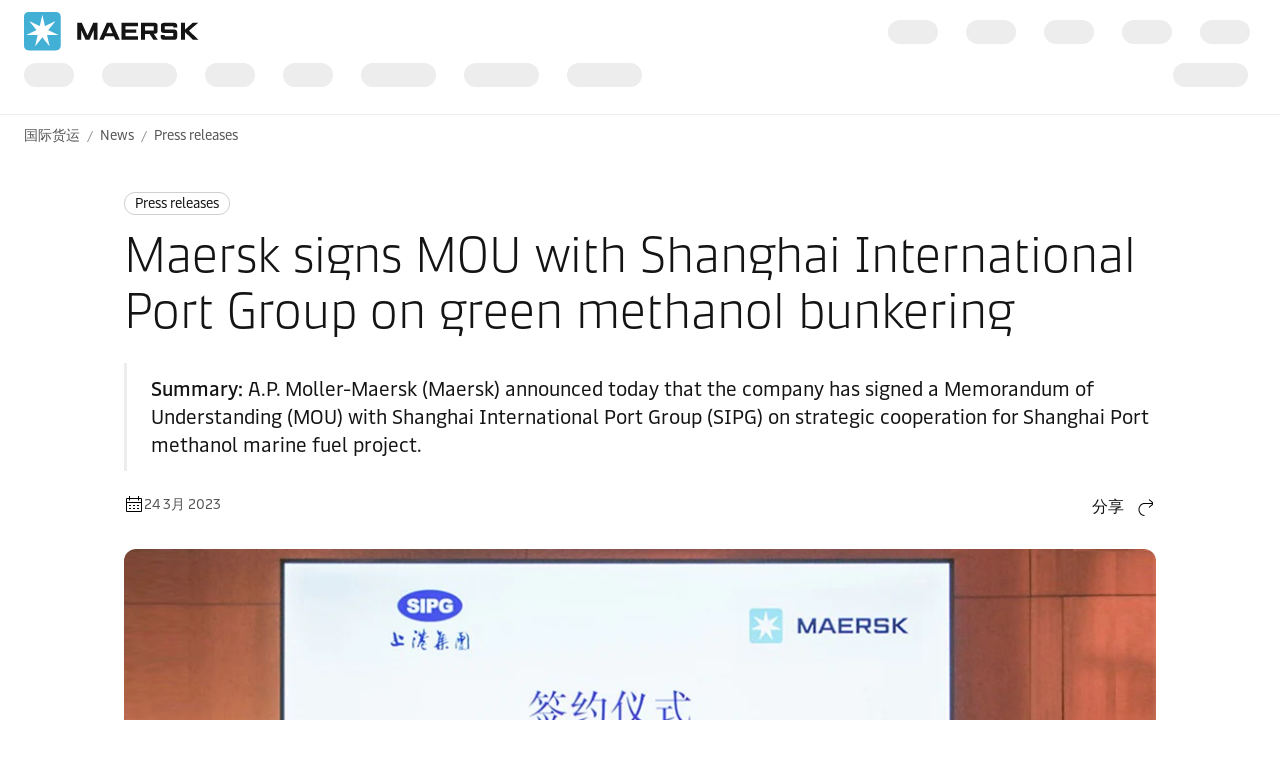

--- FILE ---
content_type: text/html; charset=utf-8
request_url: https://www.maersk.com.cn/news/articles/2023/03/24/maersk-signs-mou-with-shanghai-international-port-group-on-green-methanol-bunkering
body_size: 7618
content:


<!DOCTYPE html>
<html lang="zh-hans" data-region="ue" data-version="1.0.9488.19954"  >
<head>
        <link rel="preconnect" href="https://assets.maerskline.com" />
        <link rel="dns-prefetch" href="https://assets.maerskline.com" />

    


    <title>Maersk signs MOU with Shanghai International Port Group on green methanol bunkering |Press Release | Maersk</title>
<meta charset="utf-8">
<meta name="viewport" content="width=device-width, initial-scale=1.0">
<meta http-equiv="X-UA-Compatible" content="ie=edge">
    <meta http-equiv="content-language" content="zh-hans">



    <meta name="description" content="A.P. Moller-Maersk (Maersk) announced today that the company has signed a Memorandum of Understanding (MOU) with Shanghai International Port Group (SIPG) on strategic cooperation for Shanghai Port methanol marine fuel project. " />

    <meta name="robots" content="max-image-preview:large" />



    <meta property="og:title" content="Maersk signs MOU with Shanghai International Port Group on green methanol bunkering" />

    <meta property="og:description" content="A.P. Moller-Maersk (Maersk) announced today that the company has signed a Memorandum of Understanding (MOU) with Shanghai International Port Group (SIPG) on strategic cooperation for Shanghai Port methanol marine fuel project. " />

    <meta property="og:image" content="https://www.maersk.com/~/media_sc9/maersk/news/press-releases/images/2023/03/sipg-maersk-partnership_v1_1024x576.jpg?h=576&amp;w=1024&amp;hash=A074202917C99ABD7E3533D280CBBAC9" />


    <meta name="twitter:card" content="summary_large_image">



<script type="text/javascript" src="https://www.maersk.com.cn/resources/661aa649ef5c6487e59465f48d13b19892400114f7597"  ></script><script src="https://assets.maerskline.com/scp/visitor-min.js" defer ></script>

<link href="https://www.maersk.com/news/articles/2023/03/24/maersk-signs-mou-with-shanghai-international-port-group-on-green-methanol-bunkering" rel="canonical" />
<link href="https://www.maersk.com/news/articles/2023/03/24/maersk-signs-mou-with-shanghai-international-port-group-on-green-methanol-bunkering" hreflang="en" rel="alternate" />
<link href="https://www.maersk.com/news/articles/2023/03/24/maersk-signs-mou-with-shanghai-international-port-group-on-green-methanol-bunkering" hreflang="x-default" rel="alternate" />




    <link rel="shortcut icon" href="/Assets_sc9/Maersk/favicon.ico?v=1" type="image/x-icon">

        <!-- Google Tag Manager -->
        <script>dataLayer = [{ 'lang': 'zh' }];</script>
        <script>(function (w, d, s, l, i) { w[l] = w[l] || []; w[l].push({ 'gtm.start': new Date().getTime(), event: 'gtm.js' }); var f = d.getElementsByTagName(s)[0], j = d.createElement(s), dl = l != 'dataLayer' ? '&l=' + l : ''; j.async = true; j.src = '//www.googletagmanager.com/gtm.js?id=' + i + dl; f.parentNode.insertBefore(j, f); })(window, document, 'script', 'dataLayer', 'GTM-M8MNST');</script>
        <!-- End Google Tag Manager -->

    <link rel="stylesheet" href="https://assets.maerskline.com/mds/fonts/fonts-cdn.css" />
<link rel="stylesheet" href="https://assets.maerskline.com/mds/latest/design-tokens/maersk/light/css/design-tokens-px.min.css"/>
    <link href="/Assets_sc9/Maersk/css/maeu.css?v=1.0.9488.19954.29" rel="stylesheet" />


<script src="/Assets_sc9/Maersk/scripts/main.js?v=1.0.9488.19954.29" defer></script>
    


    <script>
        window.projectServices = {
            ASSETS_ENV: "prod",
            brand: "maeu",
            version: "stable",
            disableOpacityChange: true
        };
    </script>
    <script type="text/javascript" src="https://assets.maerskline.com/integrated-global-nav/2/loader.js"></script>

    <meta property="itemId" content="{BBAE6444-B0F2-4E42-AE06-CC326ADDC607}" />
    <meta property="pageType" content="NewsArticle" />
    <meta property="pageGroup" content="News" />
</head>
<body class="">
    <!-- Google Tag Manager -->
    <noscript><iframe src="//www.googletagmanager.com/ns.html?id=GTM-M8MNST" height="0" width="0" style="display:none;visibility:hidden"></iframe></noscript>
    <!-- End Google Tag Manager -->
        <header id="ign-header" class="ign-header"></header>

        <div role="main" id="main">
            <div class="page p-page">
                
<div class="p-page__section theme--light" data-deep-link="BreadcrumbBar" data-r-name="Breadcrumb Bar" data-r-ds="Back And Social Bar">
    <div class="p-page__section__outer">
        <div class="p-page__section__inner p-page__section__inner--none">
            <div class="p-section__breadcrumb p-section__breadcrumb--large ">
                    <ul class="p-section__breadcrumb__crumbs">
                                <li class="p-section__breadcrumb__crumbs__item">
                                    <a href="/" title="国际货运" class="p-section__breadcrumb__crumbs__link">
                                        国际货运
                                    </a>
                                </li>
                                <li class="p-section__breadcrumb__crumbs__item p-section__breadcrumb__crumbs__item--more">
                                    <a href="#" title="..." class="p-section__breadcrumb__crumbs__link p-section__breadcrumb__crumbs__link--trigger">
                                        ...
                                    </a>
                                    <ul class="p-section__breadcrumb__menu">
                                            <li class="p-section__breadcrumb__menu__item chain">
                                                <a href="/news" title="" class="p-section__breadcrumb__menu__link">
                                                    News
                                                </a>
                                            </li>
                                            <li class="p-section__breadcrumb__menu__item parent">
                                                <a href="/news/category/press-releases" title="" class="p-section__breadcrumb__menu__link">
                                                    Press releases
                                                </a>
                                            </li>
                                    </ul>
                                </li>
                                <li class="p-section__breadcrumb__crumbs__item chain">
                                    <a href="/news" title="" class="p-section__breadcrumb__crumbs__link">
                                        News
                                    </a>
                                </li>
                                <li class="p-section__breadcrumb__crumbs__item parent">
                                    <a href="/news/category/press-releases" title="" class="p-section__breadcrumb__crumbs__link">
                                        Press releases
                                    </a>
                                </li>
                    </ul>
            </div>
        </div>
    </div>

<script type="application/ld+json">{"@context":"https://schema.org","@type":"BreadcrumbList","itemListElement":[{"@type":"ListItem","position":1,"name":"国际货运","item":"https://www.maersk.com/zh-cn/"},{"@type":"ListItem","position":2,"name":"News","item":"https://www.maersk.com/zh-cn/news"},{"@type":"ListItem","position":3,"name":"Press releases","item":"https://www.maersk.com/zh-cn/news/category/press-releases"}]}</script></div>

<div class="p-page__section theme--light p-page__section--content--default" data-deep-link="ContentSection" data-r-name="Content Section" data-r-local="">
    <div class="p-page__section__outer">
        <div class="p-page__section__inner ">

<div class="p-section__article__meta p-page__section__child" data-deep-link="NewsArticleHeader" data-r-name="News Article Header" data-r-local="">
    <div class="p-section__article__meta__wrapper p-section__article__meta__child">
        <a href="/news/category/press-releases" class="p-section__article__meta__category p-section__article__meta__child">
Press releases        </a>
        <h1 class="p-section__article__meta__title p-section__article__meta__child font--display-4">Maersk signs MOU with Shanghai International Port Group on green methanol bunkering</h1>
            <div class="p-section__article__meta__summary p-section__article__meta__child p-section__article__meta__child--large">
                <strong>Summary: </strong>A.P. Moller-Maersk (Maersk) announced today that the company has signed a Memorandum of Understanding (MOU) with Shanghai International Port Group (SIPG) on strategic cooperation for Shanghai Port methanol marine fuel project. 
            </div>
                <div class="p-section__article__meta__row p-section__article__meta__child p-section__article__meta__child--large">
            <div class="p-section__article__meta__specs">
                <div class="p-section__article__meta__specs__item">
                    <div class="icon" aria-hidden="true"><!--/designsystem/icons/svg/20px/c/mi-calendar--><svg xmlns="http://www.w3.org/2000/svg" width="20" height="20" viewbox="0 0 20 20"><path fill-rule="evenodd" d="M2 5a1 1 0 0 1 1-1h14a1 1 0 0 1 1 1v12a1 1 0 0 1-1 1H3a1 1 0 0 1-1-1V5zm15 0H3v12h14V5z" clip-rule="evenodd"></path><path fill-rule="evenodd" d="M17.5 9h-15V8h15v1zM7 12H5v-1h2v1zM11 12H9v-1h2v1zM15 12h-2v-1h2v1zM7 15H5v-1h2v1zM11 15H9v-1h2v1zM15 15h-2v-1h2v1zM14 6.5V2h1v4.5h-1zM5 6.5V2h1v4.5H5z" clip-rule="evenodd"></path></svg></div>
24 3月 2023                </div>
            </div>

                <div class="dropdown p-section__article__meta__share dropdown--right--tablet" data-toggle="dropdown">
                        <button class="dropdown__toggle dropdown__toggle--with--icon" type="button" id="dropdownMenuButton" data-toggle="dropdown" aria-haspopup="true" aria-expanded="false">
        <span class="dropdown__toggle__label">
            分享
        </span>
<div class="icon dropdown__toggle__icon" aria-hidden="true"><!--/designsystem/icons/svg/20px/a/mi-arrow-curved-up-right--><svg xmlns="http://www.w3.org/2000/svg" width="20" height="20" viewbox="0 0 20 20"><path fill-rule="evenodd" d="M16 4.73l-3.325-2.85.65-.76 3.326 2.85a1 1 0 0 1 .349.76v1.54a1 1 0 0 1-.35.759l-3.325 2.85-.65-.759L16 6.27V6H8.5c-2.721 0-5 2.42-5 5.5s2.279 5.5 5 5.5v1c-3.354 0-6-2.952-6-6.5S5.146 5 8.5 5H16v-.27z" clip-rule="evenodd"></path></svg></div>    </button>
    <div class="dropdown__menu" aria-labelledby="dropdownMenuButton">
                <a href="https://linkedin.com/sharing/share-offsite/?url=https%3a%2f%2fwww.maersk.com.cn%2fnews%2farticles%2f2023%2f03%2f24%2fmaersk-signs-mou-with-shanghai-international-port-group-on-green-methanol-bunkering" class="dropdown__item dropdown__item--icon" title="Share via LinkedIn">
                        <img src="/~/media_sc9/project/common/shareicons/linkedin.svg?h=576&amp;w=1024&amp;hash=89BDE71584A2B2E3A9A61745EA6E7C53" class="dropdown__item__icon">
                    LinkedIn
                </a>
                <a href="https://www.maersk.com/share-via-wechat?url=https%3a%2f%2fwww.maersk.com.cn%2fnews%2farticles%2f2023%2f03%2f24%2fmaersk-signs-mou-with-shanghai-international-port-group-on-green-methanol-bunkering" class="dropdown__item dropdown__item--icon" title="Share via WeChat">
                        <img src="/~/media_sc9/project/common/shareicons/wechat.svg?h=576&amp;w=1024&amp;hash=03B3853A8F50A40C694A338CCAC912F4" class="dropdown__item__icon">
                    WeChat
                </a>
    </div>

                </div>

<script type="application/ld+json">{"@context":"https://schema.org","@type":"NewsArticle","headline":"Maersk signs MOU with Shanghai International Port Group on green methanol bunkering","image":["https://www.maersk.com/~/media_sc9/maersk/news/press-releases/images/2023/03/sipg-maersk-partnership_v1_1024x576.jpg"],"datePublished":"2023-03-24T00:00:00.0000000Z","dateModified":"2024-07-20T14:18:52.0000000Z","author":[{"@type":"Organization","name":"Maersk"}]}</script>        </div>
    </div>
        <figure class="media-image media-image--16x9 media-image--loaded p-section__article__meta__child p-section__article__meta__child--large ">
            <div class="media-image__placeholder">

    <img src="/~/media_sc9/maersk/news/press-releases/images/2023/03/sipg-maersk-partnership_v1_1024x576.jpg?w=1056&amp;hash=895282C799F5B209BAF03C35E43BCD19" alt="" class="media-image__asset" loading="eager">
            </div>

                <figcaption class="media-image__caption">
                    Henry Huang, Marketing Director of SIPG and Jens Eskelund, Chief Representative, North Asia, A.P. Moller-Maersk sign the MOU on behalf of the company (front ); Alex Yan, President of SIPG, Jinshan Gu, Chairman of SIPG, Vincent Clerc, CEO of A.P. Moller-Maersk, Ditlev Blicher, President, Maersk Asia Pacific witness the signing ceremony.
                </figcaption>
        </figure>
</div>
<div class="rich-text p-page__section__child  " data-deep-link="RichText" data-r-name="Rich Text" data-r-ds="Rich Text 01" data-r-local="">
    <p>A.P. Moller-Maersk (Maersk) announced today that the company has signed a Memorandum of Understanding (MOU) with Shanghai International Port Group (SIPG) on strategic cooperation for Shanghai Port methanol marine fuel project. The two parties will join hands to explore green methanol fuel vessel-to-vessel bunkering operation after Maersk’s green methanol container vessels being delivered in 2024.</p>
<p>Maersk has set a net-zero emissions target for 2040 across the entire business, and the delivery and operation of its 19 vessels with dual-fuel engines able to operate on green methanol will accelerate the evolution of climate neutral shipping. Therefore, establishing port bunkering infrastructure for methanol is imperative and critical to achieve this goal.</p>
</div>    <blockquote class="quote 
            
            quote--with-rounded-avatar
            quote--small p-page__section__child " data-deep-link="Quote" data-r-name="Quote" data-r-ds="Quote 01" data-r-local="">
        <p class="quote__text">
            Collaborating with ports globally to build green fuel bunkering infrastructures is necessary to service methanol vessels. It is an important step as Maersk strives to lead the decarbonization of end-to-end supply chains and make a meaningful environmental impact in this decade. We are very pleased to form the partnership with SIPG, leveraging its strong capabilities in bunkering service and port operation. Through joint efforts, we can provide low-carbon logistics service for our customers, also contributing to China’s pledge to be carbon neutral by 2060. Meanwhile, we also endeavor to cultivate synergies with SIPG and fuel manufacturers to optimize fuel infrastructure efficiencies.
        </p>
        <footer class="quote__author">
                            <div class="quote__author__name">Mr. Vincent Clerc</div>
                            <div class="quote__author__role">CEO of A.P. Moller-Maersk</div>
        </footer>
    </blockquote>
<div class="rich-text p-page__section__child  " data-deep-link="RichText" data-r-name="Rich Text" data-r-ds="Rich Text 02" data-r-local="">
    As SIPG, the main operator of the world’s busiest container port, also commits to becoming a leader in developing green and ecological ports, the agreement will also support the aspiration of Shanghai Port to become one of the world’s first commercial green methanol refuelling points, and as a regional green methanol fuel bunkering centre.
</div>    <blockquote class="quote 
            
            quote--with-rounded-avatar
            quote--small p-page__section__child " data-deep-link="Quote" data-r-name="Quote" data-r-ds="Quote 02" data-r-local="">
        <p class="quote__text">
            We are happy to collaborate with Maersk in support of its mission to decarbonise the shipping industry. As the demand for sustainable fuels increase, establishing the green fuel bunkering service will be another milestone for SIPG, improving port services and enhancing the competitiveness of Shanghai port, in a bid to transform the company into a low-carbon and eco-friendly energy hub in Asia Pacific. SIPG will continue to work with shipping companies to foster Shanghai shipping hub gateway and the green, low-carbon transformation of shipping industry in Shanghai.
        </p>
        <footer class="quote__author">
                            <div class="quote__author__name">Mr. Gu Jinshan</div>
                            <div class="quote__author__role">Chairman, Shanghai International Port Group</div>
        </footer>
    </blockquote>
<div class="rich-text p-page__section__child  " data-deep-link="RichText" data-r-name="Rich Text" data-r-ds="Rich Text - About" data-r-local="">
    <p>Maersk and SIPG will deepen cooperation in stages. In the first phase, SIPG, as Maersk’s potential energy bunkering service provider, will carry out services of vessel-to-vessel bunkering and fuel tank storage at port. In the potential second stage, the parties will explore how to form an all-round energy strategic partnership to promote the extension from bunkering services to the upstream of the green methanol industry chain.</p>
<h3>About Maersk</h3>
<p>A.P. Moller - Maersk is an integrated logistics company working to connect and simplify its customers’ supply chains. As a global logistics leader, the company operates in more than 130 countries and employs about 110,000 people world-wide. Maersk is aiming to reach net zero emissions by 2040 across the entire business with new technologies, new vessels, and green fuels.</p>
<h3>About Shanghai International Port Group</h3>
<p>Shanghai International Port (Group) Co., Ltd. (SIPG), operator of public terminals in the Port of Shanghai, is a large-scale specialized conglomerate established in January 2003 through the restructuring of the Shanghai Port Authority. It became a shareholding company in June 2005 and was listed on the Shanghai Stock Exchange on October 26, 2006, becoming the first of its kind to go public in China. SIPG is currently the biggest listed company in port operation in the Chinese mainland, and one of the biggest in the whole world. The main businesses of SIPG include port handling operation, integrated logistics service, port- related service and port investment business. An industrial chain of port logistics encompassing stevedoring, warehousing and storage, shipping, land transportation and agent service has been put in place.</p>

</div>    <div class="p-section__heading p-page__section__child p-section__heading--left " data-deep-link="PersonProfile" data-r-name="Person Profile" data-r-ds="Person Profile" data-r-local="">
            <div class="p-section__heading__content">
                
            <div class="heading ">
                <h3 class="font--display-2">
                For further information, please contact:
                </h3>
            </div>

            </div>
            </div>
    <div class="p-section__person-profile p-page__section__child  p-section__person-profile--with-2 p-section__person-profile--with--avatar">
        <div class="p-section__person-profile__row">
                <div class="p-section__person-profile__profile">
                        <figure class="media-image media-image--1x1 p-section__person-profile__profile__image">
                            <div class="media-image__placeholder">
                                
    <img src="[data-uri]" data-src="/~/media_sc9/maersk/shared-files/person-profile/s/summer-shi_100x100.jpg" alt="Bonnie Hui Huang" class="media-image__asset">

                            </div>
                        </figure>
                                            <div class="p-section__person-profile__profile__name">Summer Shi</div>
                                            <div class="p-section__person-profile__profile__title">Senior Communications and Media Advisor</div>
                                                                    <a href="mailto:summer.s@maersk.com?subject=Maersk.com 电邮查询 - maersk-signs-mou-with-shanghai-international-port-group-on-green-methanol-bunkering" class="p-section__person-profile__profile__email">
                                电子邮件 Summer Shi
                            </a>
                </div>
        </div>
    </div>
        </div>
    </div>
</div>

                    <div class="p-page__section p-page__section theme--light  " data-deep-link="ArticleTags" data-r-name="Article Tags" data-r-local="" data-r-track="">
        <div class="p-page__section__outer">
            <div class="p-page__section__inner p-page__section__inner--small">
                <div class="p-section__article-tags">
                    <h2 class="p-section__article-tags__title">Explore more on these topics</h2>
                        <div class="p-section__article-tags__list">
                                <a class="p-section__article-tags__list__item" href="/local-information/asia-pacific#RelatedNewsCarousel" data-track-button="">
                                    Asia Pacific
                                </a>
                                <a class="p-section__article-tags__list__item" href="/local-information/asia-pacific/china#RelatedNewsCarousel" data-track-button="">
                                    China
                                </a>
                                <a class="p-section__article-tags__list__item" href="/sustainability/our-esg-priorities/climate-change/decarbonising-logistics" data-track-button="">
                                    Decarbonisation
                                </a>
                        </div>
                </div>
            </div>
        </div>
    </div>
    <div class="p-page__section theme--light " data-deep-link="RelatedNewsCarousel" data-r-name="Related News Carousel" data-r-local="">
        <div class="p-page__section__outer">
            <div class="p-page__section__inner ">
                <div class="p-section__related-articles   ">

                    <div class="p-section__related-articles__header">
                        <h2 class="font--display-2 p-section__related-articles__title">

相关文章                        </h2>

                            <a href="/news/filter?matchAll=false&amp;category=Press%20releases&amp;tag=Asia%20Pacific,China,Decarbonisation" class="button button--tertiary p-section__news__more-news p-section__related-articles__more">
查看所有新闻                            </a>

                    </div>


                        <div class="p-section__related-articles__slides">
                            <div class="carousel carousel--show--all carousel--3 carousel--active carousel--hint" data-toggle="carousel-related-articles" data-max="3">
                                <button class="carousel__nav carousel__nav--previous" tabindex="-1">
                                    上一个
                                    <div class="icon carousel__nav__icon" aria-hidden="true"><!--/designsystem/icons/svg/24px/a/mi-arrow-left--><svg xmlns="http://www.w3.org/2000/svg" width="24" height="24" viewbox="0 0 24 24"><path fill-rule="evenodd" d="M5.336 10.977l4.332-3.851.664.747L6 11.724V12h13v1H6v.275l4.332 3.851-.664.747-4.332-3.85A1 1 0 0 1 5 13.275v-1.55a1 1 0 0 1 .336-.748z" clip-rule="evenodd"></path></svg></div>
                                </button>
                                <button class="carousel__nav carousel__nav--next" tabindex="-1">
                                    下一页
                                    <div class="icon carousel__nav__icon" aria-hidden="true"><!--/designsystem/icons/svg/24px/a/mi-arrow-right--><svg xmlns="http://www.w3.org/2000/svg" width="24" height="24" viewbox="0 0 24 24"><path fill-rule="evenodd" d="M18 11.724l-4.332-3.85.664-.748 4.332 3.85a1 1 0 0 1 .336.748v1.551a1 1 0 0 1-.336.748l-4.332 3.85-.664-.747L18 13.276V13H5v-1h13v-.276z" clip-rule="evenodd"></path></svg></div>
                                </button>
                                <div class="carousel__slides">
                                    <div class="carousel__mask carousel__mask--left"></div>
                                    <div class="carousel__mask carousel__mask--right"></div>
                                    <div class="carousel__runner">
                                                <div class="carousel__slide">
                                                    <div class="p-section__related-articles__slide">
                                                        <div class="p-section__news__teaser">
                                                            <div class="p-section__news__teaser__content">
                                                                <a href="/news/category/rate-announcements" class="p-section__news__teaser__category p-section__news__teaser__content__child">
                                                                    Rate announcements
                                                                </a>
                                                                <a href="/news/articles/2026/01/26/congestion-fee-destination-freetown-sl" class="font--display-1 p-section__news__teaser__title p-section__news__teaser__content__child">
                                                                    <span class="p-section__news__teaser__title__line" title="Congestion Fee Destination (CFD) for the scope of Far East Asia / Europe / MESA / NAM \ CAM &amp; WCSA \ ECSA to Freetown, SL" truncate="">
                                                                        Congestion Fee Destination (CFD) for the scope of Far East Asia / Europe / MESA / NAM \ CAM &amp; WCSA \ ECSA to Freetown, SL
                                                                    </span>
                                                                </a>
                                                                <div href="/news/articles/2026/01/26/congestion-fee-destination-freetown-sl" class="p-section__news__teaser__timestamp p-section__news__teaser__content__child">
                                                                    26 Jan 2026
                                                                </div>
                                                            </div>
                                                        </div>
                                                    </div>
                                                </div>
                                                <div class="carousel__slide">
                                                    <div class="p-section__related-articles__slide">
                                                        <div class="p-section__news__teaser">
                                                            <div class="p-section__news__teaser__content">
                                                                <a href="/news/category/advisories" class="p-section__news__teaser__category p-section__news__teaser__content__child">
                                                                    Advisories
                                                                </a>
                                                                <a href="/news/articles/2026/01/23/pss-withdrawal-asia-pacific-mozambique-indian-ocean" class="font--display-1 p-section__news__teaser__title p-section__news__teaser__content__child">
                                                                    <span class="p-section__news__teaser__title__line" title="Peak Season Surcharge (PSS) – Scope: Asia Pacific Region to Mozambique and Indian Ocean Islands" truncate="">
                                                                        Peak Season Surcharge (PSS) – Scope: Asia Pacific Region to Mozambique and Indian Ocean Islands
                                                                    </span>
                                                                </a>
                                                                <div href="/news/articles/2026/01/23/pss-withdrawal-asia-pacific-mozambique-indian-ocean" class="p-section__news__teaser__timestamp p-section__news__teaser__content__child">
                                                                    23 Jan 2026
                                                                </div>
                                                            </div>
                                                        </div>
                                                    </div>
                                                </div>
                                                <div class="carousel__slide">
                                                    <div class="p-section__related-articles__slide">
                                                        <div class="p-section__news__teaser">
                                                            <div class="p-section__news__teaser__content">
                                                                <a href="/news/category/advisories" class="p-section__news__teaser__category p-section__news__teaser__content__child">
                                                                    Advisories
                                                                </a>
                                                                <a href="/news/articles/2026/01/23/pss-withdrawal-asia-pacific-south-africa-mauritius" class="font--display-1 p-section__news__teaser__title p-section__news__teaser__content__child">
                                                                    <span class="p-section__news__teaser__title__line" title="Peak Season Surcharge (PSS) – Scope: Asia Pacific Region to South Africa &amp; Mauritius" truncate="">
                                                                        Peak Season Surcharge (PSS) – Scope: Asia Pacific Region to South Africa &amp; Mauritius
                                                                    </span>
                                                                </a>
                                                                <div href="/news/articles/2026/01/23/pss-withdrawal-asia-pacific-south-africa-mauritius" class="p-section__news__teaser__timestamp p-section__news__teaser__content__child">
                                                                    23 Jan 2026
                                                                </div>
                                                            </div>
                                                        </div>
                                                    </div>
                                                </div>
                                                <div class="carousel__slide">
                                                    <div class="p-section__related-articles__slide">
                                                        <div class="p-section__news__teaser">
                                                            <div class="p-section__news__teaser__content">
                                                                <a href="/news/category/press-releases" class="p-section__news__teaser__category p-section__news__teaser__content__child">
                                                                    Press releases
                                                                </a>
                                                                <a href="/news/articles/2026/01/23/maersk-appoints-charles-van-der-steene-managing-director-india-middle-east-africa" class="font--display-1 p-section__news__teaser__title p-section__news__teaser__content__child">
                                                                    <span class="p-section__news__teaser__title__line" title="Maersk appoints Charles van der Steene as its new Managing Director for the Indian Subcontinent, Middle East &amp; Africa" truncate="">
                                                                        Maersk appoints Charles van der Steene as its new Managing Director for the Indian Subcontinent, Middle East &amp; Africa
                                                                    </span>
                                                                </a>
                                                                <div href="/news/articles/2026/01/23/maersk-appoints-charles-van-der-steene-managing-director-india-middle-east-africa" class="p-section__news__teaser__timestamp p-section__news__teaser__content__child">
                                                                    23 Jan 2026
                                                                </div>
                                                            </div>
                                                        </div>
                                                    </div>
                                                </div>
                                                <div class="carousel__slide">
                                                    <div class="p-section__related-articles__slide">
                                                        <div class="p-section__news__teaser">
                                                            <div class="p-section__news__teaser__content">
                                                                <a href="/news/category/advisories" class="p-section__news__teaser__category p-section__news__teaser__content__child">
                                                                    Advisories
                                                                </a>
                                                                <a href="/news/articles/2026/01/21/chinese-new-year-network-changes-fea-to-gulf" class="font--display-1 p-section__news__teaser__title p-section__news__teaser__content__child">
                                                                    <span class="p-section__news__teaser__title__line" title="Chinese New Year Network Changes  Far East Asia to Arabian Gulf Services" truncate="">
                                                                        Chinese New Year Network Changes  Far East Asia to Arabian Gulf Services
                                                                    </span>
                                                                </a>
                                                                <div href="/news/articles/2026/01/21/chinese-new-year-network-changes-fea-to-gulf" class="p-section__news__teaser__timestamp p-section__news__teaser__content__child">
                                                                    21 Jan 2026
                                                                </div>
                                                            </div>
                                                        </div>
                                                    </div>
                                                </div>
                                                <div class="carousel__slide">
                                                    <div class="p-section__related-articles__slide">
                                                        <div class="p-section__news__teaser">
                                                            <div class="p-section__news__teaser__content">
                                                                <a href="/news/category/advisories" class="p-section__news__teaser__category p-section__news__teaser__content__child">
                                                                    Advisories
                                                                </a>
                                                                <a href="/news/articles/2023/12/15/maersk-operations-through-red-sea-gulf-of-aden" class="font--display-1 p-section__news__teaser__title p-section__news__teaser__content__child">
                                                                    <span class="p-section__news__teaser__title__line" title="Maersk Operations through Red Sea / Gulf of Aden" truncate="">
                                                                        Maersk Operations through Red Sea / Gulf of Aden
                                                                    </span>
                                                                </a>
                                                                <div href="/news/articles/2023/12/15/maersk-operations-through-red-sea-gulf-of-aden" class="p-section__news__teaser__timestamp p-section__news__teaser__content__child">
                                                                    21 Jan 2026
                                                                </div>
                                                            </div>
                                                        </div>
                                                    </div>
                                                </div>
                                                <div class="carousel__slide">
                                                    <div class="p-section__related-articles__slide">
                                                        <div class="p-section__news__teaser">
                                                            <div class="p-section__news__teaser__content">
                                                                <a href="/news/category/advisories" class="p-section__news__teaser__category p-section__news__teaser__content__child">
                                                                    Advisories
                                                                </a>
                                                                <a href="/news/articles/2026/01/16/ac2-eastbound-blank-sailing-update" class="font--display-1 p-section__news__teaser__title p-section__news__teaser__content__child">
                                                                    <span class="p-section__news__teaser__title__line" title="AC2 Eastbound Blank Sailing  Mexico &amp; West Coast South America from Asia" truncate="">
                                                                        AC2 Eastbound Blank Sailing  Mexico &amp; West Coast South America from Asia
                                                                    </span>
                                                                </a>
                                                                <div href="/news/articles/2026/01/16/ac2-eastbound-blank-sailing-update" class="p-section__news__teaser__timestamp p-section__news__teaser__content__child">
                                                                    16 Jan 2026
                                                                </div>
                                                            </div>
                                                        </div>
                                                    </div>
                                                </div>
                                                <div class="carousel__slide">
                                                    <div class="p-section__related-articles__slide">
                                                        <div class="p-section__news__teaser">
                                                            <div class="p-section__news__teaser__content">
                                                                <a href="/news/category/press-releases" class="p-section__news__teaser__category p-section__news__teaser__content__child">
                                                                    Press releases
                                                                </a>
                                                                <a href="/news/articles/2026/01/15/maersk-mecl-service-returns-trans-suez-route" class="font--display-1 p-section__news__teaser__title p-section__news__teaser__content__child">
                                                                    <span class="p-section__news__teaser__title__line" title="Maersk’s MECL service returns to trans-Suez route" truncate="">
                                                                        Maersk’s MECL service returns to trans-Suez route
                                                                    </span>
                                                                </a>
                                                                <div href="/news/articles/2026/01/15/maersk-mecl-service-returns-trans-suez-route" class="p-section__news__teaser__timestamp p-section__news__teaser__content__child">
                                                                    15 Jan 2026
                                                                </div>
                                                            </div>
                                                        </div>
                                                    </div>
                                                </div>
                                                <div class="carousel__slide">
                                                    <div class="p-section__related-articles__slide">
                                                        <div class="p-section__news__teaser">
                                                            <div class="p-section__news__teaser__content">
                                                                <a href="/news/category/advisories" class="p-section__news__teaser__category p-section__news__teaser__content__child">
                                                                    Advisories
                                                                </a>
                                                                <a href="/news/articles/2026/01/15/tp6-service-update-direct-call-at-laem-chabang" class="font--display-1 p-section__news__teaser__title p-section__news__teaser__content__child">
                                                                    <span class="p-section__news__teaser__title__line" title="TP6 Service Update – Direct Call at Laem Chabang (LZP)" truncate="">
                                                                        TP6 Service Update – Direct Call at Laem Chabang (LZP)
                                                                    </span>
                                                                </a>
                                                                <div href="/news/articles/2026/01/15/tp6-service-update-direct-call-at-laem-chabang" class="p-section__news__teaser__timestamp p-section__news__teaser__content__child">
                                                                    15 Jan 2026
                                                                </div>
                                                            </div>
                                                        </div>
                                                    </div>
                                                </div>
                                                <div class="carousel__slide">
                                                    <div class="p-section__related-articles__slide">
                                                        <div class="p-section__news__teaser">
                                                            <div class="p-section__news__teaser__content">
                                                                <a href="/news/category/rate-announcements" class="p-section__news__teaser__category p-section__news__teaser__content__child">
                                                                    Rate announcements
                                                                </a>
                                                                <a href="/news/articles/2026/01/14/peak-season-surcharge-pss-p1e-p3e" class="font--display-1 p-section__news__teaser__title p-section__news__teaser__content__child">
                                                                    <span class="p-section__news__teaser__title__line" title="Peak Season Surcharge – PSS (P1E - P3E)" truncate="">
                                                                        Peak Season Surcharge – PSS (P1E - P3E)
                                                                    </span>
                                                                </a>
                                                                <div href="/news/articles/2026/01/14/peak-season-surcharge-pss-p1e-p3e" class="p-section__news__teaser__timestamp p-section__news__teaser__content__child">
                                                                    14 Jan 2026
                                                                </div>
                                                            </div>
                                                        </div>
                                                    </div>
                                                </div>
                                                <div class="carousel__slide">
                                                    <div class="p-section__related-articles__slide">
                                                        <div class="p-section__news__teaser">
                                                            <div class="p-section__news__teaser__content">
                                                                <a href="/news/category/advisories" class="p-section__news__teaser__category p-section__news__teaser__content__child">
                                                                    Advisories
                                                                </a>
                                                                <a href="/news/articles/2026/01/13/upcoming-financial-system-modernisation-customer" class="font--display-1 p-section__news__teaser__title p-section__news__teaser__content__child">
                                                                    <span class="p-section__news__teaser__title__line" title="Upcoming Financial System Modernisation - Customer" truncate="">
                                                                        Upcoming Financial System Modernisation - Customer
                                                                    </span>
                                                                </a>
                                                                <div href="/news/articles/2026/01/13/upcoming-financial-system-modernisation-customer" class="p-section__news__teaser__timestamp p-section__news__teaser__content__child">
                                                                    13 Jan 2026
                                                                </div>
                                                            </div>
                                                        </div>
                                                    </div>
                                                </div>
                                                <div class="carousel__slide">
                                                    <div class="p-section__related-articles__slide">
                                                        <div class="p-section__news__teaser">
                                                            <div class="p-section__news__teaser__content">
                                                                <a href="/news/category/advisories" class="p-section__news__teaser__category p-section__news__teaser__content__child">
                                                                    Advisories
                                                                </a>
                                                                <a href="/news/articles/2026/01/13/upcoming-financial-system-modernisation-vendor-partners" class="font--display-1 p-section__news__teaser__title p-section__news__teaser__content__child">
                                                                    <span class="p-section__news__teaser__title__line" title="Upcoming Financial System Modernisation – Vendor Partners" truncate="">
                                                                        Upcoming Financial System Modernisation – Vendor Partners
                                                                    </span>
                                                                </a>
                                                                <div href="/news/articles/2026/01/13/upcoming-financial-system-modernisation-vendor-partners" class="p-section__news__teaser__timestamp p-section__news__teaser__content__child">
                                                                    13 Jan 2026
                                                                </div>
                                                            </div>
                                                        </div>
                                                    </div>
                                                </div>
                                    </div>
                                    <div class="carousel__pager"></div>
                                    <div class="carousel__progress"><div class="carousel__progress__bar"></div></div>
                                </div>
                            </div><!-- /carousel -->
                        </div>
                </div>
            </div>
        </div>
    </div>
<div class="p-page__section theme--light " data-deep-link="ThreeActionCardsContainer" data-r-name="Three Action Cards Container" data-r-ds="Three Action Cards Container - Shared">
    <div class="p-page__section__outer">
        <div class="p-page__section__inner ">
    <div class="p-section__heading p-page__section__child p-section__heading--left ">
            <div class="p-section__heading__content">
                
            <div class="heading ">
                <h2 class="font--display-3">
                无论您需要什么，我们都可以随时为您提供帮助
                </h2>
            </div>

            </div>
            </div>
            <div class="p-section__action-cards p-section__action-cards--3  p-page__section__child ">   
                <div class="p-section__action-cards__row">
<div class="action-card  action-card--with--icon" data-deep-link="TextandButtonsActionCard" data-r-name="Text and Buttons Action Card" data-r-ds="Action Card Text Solutions">
    <div class="action-card__border">
        <div class="action-card__spacer">
            <div class="action-card__copy">
                <div class="action-card__title">
                        <figure class="media-image media-image--1x1 action-card__title__icon">
                            <div class="media-image__placeholder">
                                
    <img src="[data-uri]" data-src="/~/media_sc9/maersk/shared-files/icons/positive/action-cards/solutions_pictogram.svg?w=1000&amp;hash=09B49BA783E97D02C844292302BA7DC4" alt="解决方案" class="media-image__asset">

                            </div>
                        </figure>
                                            <h3 class="action-card__title__text">
                            解决方案
                        </h3>
                </div>
                    <div class="rich-text action-card__rich-text">
                        我们满足从供应链一端到另一端的客户需求。
                    </div>
            </div>
            <div class="action-card__trigger">
                    <div class="button-group ">
<a class="button button-group__button button--primary" id="95dbba8edc4f4ad3b418b47d954affdb-button1" data-action="primary" title="我们的解决方案" data-action-tag="ga-solutions | https://www.maersk.com/news/articles/2023/03/24/maersk-signs-mou-with-shanghai-international-port-group-on-green-methanol-bunkering" href="/solutions">解决方案</a>    </div>

            </div>
        </div>
    </div>
</div><div class="action-card  action-card--with--icon" data-deep-link="TextandButtonsActionCard" data-r-name="Text and Buttons Action Card" data-r-ds="Action Card Text Contact">
    <div class="action-card__border">
        <div class="action-card__spacer">
            <div class="action-card__copy">
                <div class="action-card__title">
                        <figure class="media-image media-image--1x1 action-card__title__icon">
                            <div class="media-image__placeholder">
                                
    <img src="[data-uri]" data-src="/~/media_sc9/maersk/shared-files/icons/positive/action-cards/headset_pictogram_v1.svg?w=1000&amp;hash=BB2148DD68A9739B6A6A0399FE37604A" alt="联系我们" class="media-image__asset">

                            </div>
                        </figure>
                                            <h3 class="action-card__title__text">
                            联系我们
                        </h3>
                </div>
                    <div class="rich-text action-card__rich-text">
                        我们的专家团队随时为您服务。
                    </div>
            </div>
            <div class="action-card__trigger">
                    <div class="button-group ">
<a class="button button-group__button button--primary" id="eb867a39e1744e7980c74417dcc63766-button1" data-action="primary" title="联系我们" data-action-tag="ga-contact-us | https://www.maersk.com/news/articles/2023/03/24/maersk-signs-mou-with-shanghai-international-port-group-on-green-methanol-bunkering" href="/contact/">联系我们</a>    </div>

            </div>
        </div>
    </div>
</div><div class="action-card  action-card--with--icon" data-deep-link="TextandButtonsActionCard" data-r-name="Text and Buttons Action Card" data-r-ds="Action Card Text Ready to ship">
    <div class="action-card__border">
        <div class="action-card__spacer">
            <div class="action-card__copy">
                <div class="action-card__title">
                        <figure class="media-image media-image--1x1 action-card__title__icon">
                            <div class="media-image__placeholder">
                                
    <img src="[data-uri]" data-src="/~/media_sc9/maersk/shared-files/icons/positive/action-cards/find-prices_pictogram_v2.svg?w=1000&amp;hash=DA2C47934277A60E94582047D8D5506B" alt="查询价格" class="media-image__asset">

                            </div>
                        </figure>
                                            <h3 class="action-card__title__text">
                            准备好运送货物？
                        </h3>
                </div>
                    <div class="rich-text action-card__rich-text">
                        查询航运及内陆运输费率。
                    </div>
            </div>
            <div class="action-card__trigger">
                    <div class="button-group ">
<a class="button button-group__button button--primary" id="20748e5cf4d240bfb14139d44fd40a7c-button1" data-action="primary" title="Find a price" data-action-tag="ga-find-a-price | https://www.maersk.com/news/articles/2023/03/24/maersk-signs-mou-with-shanghai-international-port-group-on-green-methanol-bunkering" href="/prices-and-quotes">查询价格</a><a class="button button-group__button button--tertiary" id="20748e5cf4d240bfb14139d44fd40a7c-button2" data-action="secondary" title="立即订舱" data-action-tag="ga-book-now | https://www.maersk.com/news/articles/2023/03/24/maersk-signs-mou-with-shanghai-international-port-group-on-green-methanol-bunkering" href="/booking/new">立即订舱</a>    </div>

            </div>
        </div>
    </div>
</div>                </div>
            </div>
        </div>
    </div>
</div>
    <div class="exit theme--light exit--with--media " data-options="%7b%22max%22%3a3%2c%22key%22%3a%22Newsletter%22%2c%22flagCheckActive%22%3atrue%2c%22flagCheck%22%3a%22%5bscp%5dnewsletter%22%2c%22desktopTimeoutActive%22%3atrue%2c%22desktopTimeout%22%3a%2260%22%2c%22desktopBoundsActive%22%3atrue%2c%22desktopBounds%22%3a%221%22%2c%22desktopBlurActive%22%3atrue%2c%22desktopBlur%22%3a%222%22%2c%22desktopBackActive%22%3afalse%2c%22mobileTimeoutActive%22%3atrue%2c%22mobileTimeout%22%3a%2260%22%2c%22mobileBlurActive%22%3atrue%2c%22mobileBlur%22%3a%221%22%2c%22mobileBackActive%22%3atrue%7d" data-deep-link="ExitIntentNewsletter" data-r-name="ExitIntentNewsletter" data-r-ds="Newsletter">
        <div class="exit__mask"></div>
        <div class="exit__window">
                <div class="exit__media" style="background-image: url(/~/media_sc9/maersk/news/newsletter-signup_1280x853.jpg?h=853&amp;w=1280&amp;hash=1D8857F8588D08A87A21130519FCA331)"></div>
            <div class="exit__content">
                <button class="exit__close">
                    <div class="icon exit__close__icon" aria-hidden="true"><!--/designsystem/icons/svg/20px/t/mi-times--><svg xmlns="http://www.w3.org/2000/svg" width="20" height="20" viewbox="0 0 20 20"><path fill-rule="evenodd" d="M10 9.293l3.646-3.647.708.708L10.707 10l3.647 3.646-.707.708L10 10.707l-3.646 3.647-.708-.707L9.293 10 5.646 6.354l.708-.708L10 9.293z" clip-rule="evenodd"></path></svg></div>
                </button>
                <div class="exit__form__stage--1">
                        <div class="exit__subtitle">关注最新动态</div>
                                            <div class="exit__title font--display-2">注册订阅马士基新闻与洞察</div>
                                            <div class="exit__text">收取直接发送至您收件箱的有关供应链趋势的宝贵信息，在业内保持一路领先</div>


<form target="_self" action="https://api.maersk.com/cms-forms/newsletter?carrierCode=MAEU" class="form no-validation" autocomplete="off" method="post" async="" smart="" novalidate="">
    <input name="FormId" value="{2F684BF2-F2CF-40B4-B3C3-FDE9DAD571FF}" hidden="">
    <input name="PageId" value="{BBAE6444-B0F2-4E42-AE06-CC326ADDC607}" hidden="">
    <input name="VisitorGuid" value="" hidden="">
    <input name="TermsAccepted" type="checkbox" hidden="" checked="">
    <fieldset class="form-fieldset">
        <div class="form-input">
            <input type="email" placeholder="输入电子邮箱地址" class="form-input__field" id="fld-email-exit" name="Email" autocorrect="off" autocapitalize="off" spellcheck="false" autofill="off" autocomplete="off" required="">
        </div>
        <label class="form-label form-label--error" for="fld-email-exit" id="fld-email-exit_error">
            需要一个有效的电子邮箱
        </label>
    </fieldset>
    <fieldset class="form-fieldset">
        <button type="submit" class="button button--secondary button--block">
            提交
        </button>
        <button class="exit__cancel" type="button">稍晚再联系</button>
    </fieldset>
    <input type="text" name="EmailAddr" value="" maxlength="100" no-validate="" autocomplete="off" style="display:none">
</form>

<div class="exit__info">
    <p>I agree to receive logistics related news and marketing updates by email, phone, messaging services (e.g. WhatsApp) and other digital platforms, including but not limited to social media (e.g., LinkedIn) from A. P. Moller-Maersk and its affiliated companies (see latest <a href="https://investor.maersk.com/financial-reports">company overview</a>). I understand that I can opt out of such Maersk communications at any time by clicking the unsubscribe link. To see how we use your personal data, please read our <a href="https://terms.maersk.com/privacy">Privacy Notification</a>.</p>
<p>By completing this form, you confirm that you agree to the use of your personal data by Maersk as described in our
 <a href="https://terms.maersk.com/privacy">Privacy Notification</a>.</p>
</div>                                    </div>

<div class="exit__form__stage--2">
    <div class="exit__title font--display-2">感谢您注册</div>
    <div class="exit__text">您现在已经注册接收新闻通讯。您很快将收到一封电子邮件，其中将说明如何对该新闻通讯进行偏好设置。</div>
    <div class="exit__success">
        已订阅
        <div class="icon exit__success__icon" aria-hidden="true"><!--/designsystem/icons/svg/20px/c/mi-check--><svg xmlns="http://www.w3.org/2000/svg" width="20" height="20" viewbox="0 0 20 20"><path fill-rule="evenodd" d="M15.927 5.76l-5.354 8.761A1 1 0 0 1 9.72 15H8.245a1 1 0 0 1-.79-.386l-3.35-4.307.79-.614L8.245 14H9.72l5.353-8.76.854.52z" clip-rule="evenodd"></path></svg></div>
    </div>

    <div class="exit__info">
        您可以随时取消订阅。
    </div>
</div>            </div>
        </div>
    </div>

            </div>
        </div>
    <script type="text/javascript"  src="/Jxr-/jfKx/vQ4bc/8O5/Cw/biSQNLh5puOSm0X5LY/H0YtIFFvSg/XXY3/aVoRQQkB"></script></body>
</html>